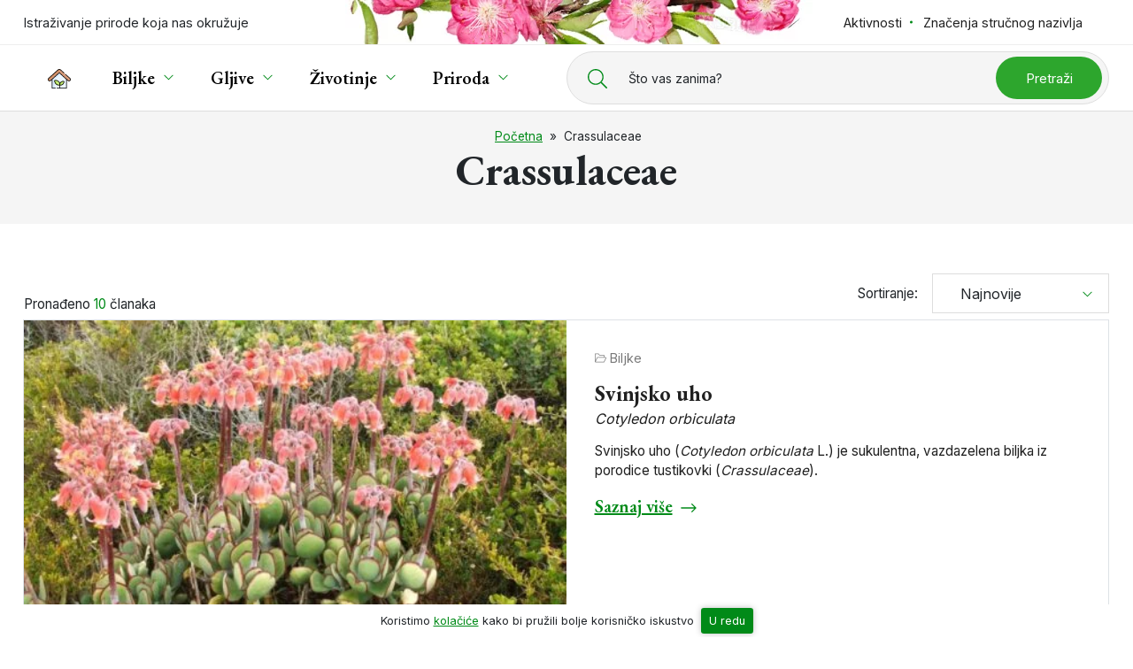

--- FILE ---
content_type: text/html; charset=UTF-8
request_url: https://www.plantea.com.hr/oznaka/crassulaceae/
body_size: 15209
content:
<!DOCTYPE html>
<html lang="hr" id="vrh-stranice">

<head>

	<meta charset="UTF-8" />
	<meta http-equiv="X-UA-Compatible" content="IE=edge">
	<meta name="viewport" content="width=device-width, initial-scale=1, shrink-to-fit=no">

	<link rel="shortcut icon" type="image/x-icon" href="https://www.plantea.com.hr/favicon.ico">
	<link rel="icon" type="image/svg+xml" href="https://www.plantea.com.hr/favicon.svg">
	<meta name="theme-color" content="#ffffff">
	<!-- <link rel="manifest" href="manifest.json"> -->
	<meta name='robots' content='noindex, follow' />
	<style>img:is([sizes="auto" i], [sizes^="auto," i]) { contain-intrinsic-size: 3000px 1500px }</style>
	
	<!-- This site is optimized with the Yoast SEO plugin v25.8 - https://yoast.com/wordpress/plugins/seo/ -->
	<title>Crassulaceae oznaka</title><link rel="preload" as="style" href="https://fonts.googleapis.com/css2?family=EB+Garamond:ital,wght@0,400;0,600;0,700;1,400;1,700&#038;family=Inter:wght@400;600;700&#038;display=swap" /><link rel="stylesheet" href="https://fonts.googleapis.com/css2?family=EB+Garamond:ital,wght@0,400;0,600;0,700;1,400;1,700&#038;family=Inter:wght@400;600;700&#038;display=swap" media="print" onload="this.media='all'" /><noscript><link rel="stylesheet" href="https://fonts.googleapis.com/css2?family=EB+Garamond:ital,wght@0,400;0,600;0,700;1,400;1,700&#038;family=Inter:wght@400;600;700&#038;display=swap" /></noscript>
	<meta name="description" content="- pregled članaka prema oznaci" />
	<meta property="og:locale" content="hr_HR" />
	<meta property="og:type" content="article" />
	<meta property="og:title" content="Crassulaceae oznaka" />
	<meta property="og:description" content="- pregled članaka prema oznaci" />
	<meta property="og:url" content="https://www.plantea.com.hr/oznaka/crassulaceae/" />
	<meta property="og:site_name" content="Plantea" />
	<meta name="twitter:card" content="summary_large_image" />
	<meta name="twitter:site" content="@planteanet" />
	<script type="application/ld+json" class="yoast-schema-graph">{"@context":"https://schema.org","@graph":[{"@type":"CollectionPage","@id":"https://www.plantea.com.hr/oznaka/crassulaceae/","url":"https://www.plantea.com.hr/oznaka/crassulaceae/","name":"Crassulaceae oznaka","isPartOf":{"@id":"https://www.plantea.com.hr/#website"},"primaryImageOfPage":{"@id":"https://www.plantea.com.hr/oznaka/crassulaceae/#primaryimage"},"image":{"@id":"https://www.plantea.com.hr/oznaka/crassulaceae/#primaryimage"},"thumbnailUrl":"https://www.plantea.com.hr/wp-content/uploads/2025/09/svinjsko-uho-2.jpg","description":"- pregled članaka prema oznaci","breadcrumb":{"@id":"https://www.plantea.com.hr/oznaka/crassulaceae/#breadcrumb"},"inLanguage":"hr"},{"@type":"ImageObject","inLanguage":"hr","@id":"https://www.plantea.com.hr/oznaka/crassulaceae/#primaryimage","url":"https://www.plantea.com.hr/wp-content/uploads/2025/09/svinjsko-uho-2.jpg","contentUrl":"https://www.plantea.com.hr/wp-content/uploads/2025/09/svinjsko-uho-2.jpg","width":1333,"height":1000,"caption":"Svinjsko uho"},{"@type":"BreadcrumbList","@id":"https://www.plantea.com.hr/oznaka/crassulaceae/#breadcrumb","itemListElement":[{"@type":"ListItem","position":1,"name":"Početna","item":"https://www.plantea.com.hr/"},{"@type":"ListItem","position":2,"name":"Crassulaceae"}]},{"@type":"WebSite","@id":"https://www.plantea.com.hr/#website","url":"https://www.plantea.com.hr/","name":"Plantea","description":"","potentialAction":[{"@type":"SearchAction","target":{"@type":"EntryPoint","urlTemplate":"https://www.plantea.com.hr/?s={search_term_string}"},"query-input":{"@type":"PropertyValueSpecification","valueRequired":true,"valueName":"search_term_string"}}],"inLanguage":"hr"}]}</script>
	<!-- / Yoast SEO plugin. -->


<style id='wp-emoji-styles-inline-css'>

	img.wp-smiley, img.emoji {
		display: inline !important;
		border: none !important;
		box-shadow: none !important;
		height: 1em !important;
		width: 1em !important;
		margin: 0 0.07em !important;
		vertical-align: -0.1em !important;
		background: none !important;
		padding: 0 !important;
	}
</style>
<style id='classic-theme-styles-inline-css'>
/*! This file is auto-generated */
.wp-block-button__link{color:#fff;background-color:#32373c;border-radius:9999px;box-shadow:none;text-decoration:none;padding:calc(.667em + 2px) calc(1.333em + 2px);font-size:1.125em}.wp-block-file__button{background:#32373c;color:#fff;text-decoration:none}
</style>
<style id='global-styles-inline-css'>
:root{--wp--preset--aspect-ratio--square: 1;--wp--preset--aspect-ratio--4-3: 4/3;--wp--preset--aspect-ratio--3-4: 3/4;--wp--preset--aspect-ratio--3-2: 3/2;--wp--preset--aspect-ratio--2-3: 2/3;--wp--preset--aspect-ratio--16-9: 16/9;--wp--preset--aspect-ratio--9-16: 9/16;--wp--preset--color--black: #000000;--wp--preset--color--cyan-bluish-gray: #abb8c3;--wp--preset--color--white: #ffffff;--wp--preset--color--pale-pink: #f78da7;--wp--preset--color--vivid-red: #cf2e2e;--wp--preset--color--luminous-vivid-orange: #ff6900;--wp--preset--color--luminous-vivid-amber: #fcb900;--wp--preset--color--light-green-cyan: #7bdcb5;--wp--preset--color--vivid-green-cyan: #00d084;--wp--preset--color--pale-cyan-blue: #8ed1fc;--wp--preset--color--vivid-cyan-blue: #0693e3;--wp--preset--color--vivid-purple: #9b51e0;--wp--preset--gradient--vivid-cyan-blue-to-vivid-purple: linear-gradient(135deg,rgba(6,147,227,1) 0%,rgb(155,81,224) 100%);--wp--preset--gradient--light-green-cyan-to-vivid-green-cyan: linear-gradient(135deg,rgb(122,220,180) 0%,rgb(0,208,130) 100%);--wp--preset--gradient--luminous-vivid-amber-to-luminous-vivid-orange: linear-gradient(135deg,rgba(252,185,0,1) 0%,rgba(255,105,0,1) 100%);--wp--preset--gradient--luminous-vivid-orange-to-vivid-red: linear-gradient(135deg,rgba(255,105,0,1) 0%,rgb(207,46,46) 100%);--wp--preset--gradient--very-light-gray-to-cyan-bluish-gray: linear-gradient(135deg,rgb(238,238,238) 0%,rgb(169,184,195) 100%);--wp--preset--gradient--cool-to-warm-spectrum: linear-gradient(135deg,rgb(74,234,220) 0%,rgb(151,120,209) 20%,rgb(207,42,186) 40%,rgb(238,44,130) 60%,rgb(251,105,98) 80%,rgb(254,248,76) 100%);--wp--preset--gradient--blush-light-purple: linear-gradient(135deg,rgb(255,206,236) 0%,rgb(152,150,240) 100%);--wp--preset--gradient--blush-bordeaux: linear-gradient(135deg,rgb(254,205,165) 0%,rgb(254,45,45) 50%,rgb(107,0,62) 100%);--wp--preset--gradient--luminous-dusk: linear-gradient(135deg,rgb(255,203,112) 0%,rgb(199,81,192) 50%,rgb(65,88,208) 100%);--wp--preset--gradient--pale-ocean: linear-gradient(135deg,rgb(255,245,203) 0%,rgb(182,227,212) 50%,rgb(51,167,181) 100%);--wp--preset--gradient--electric-grass: linear-gradient(135deg,rgb(202,248,128) 0%,rgb(113,206,126) 100%);--wp--preset--gradient--midnight: linear-gradient(135deg,rgb(2,3,129) 0%,rgb(40,116,252) 100%);--wp--preset--font-size--small: 13px;--wp--preset--font-size--medium: 20px;--wp--preset--font-size--large: 36px;--wp--preset--font-size--x-large: 42px;--wp--preset--spacing--20: 0.44rem;--wp--preset--spacing--30: 0.67rem;--wp--preset--spacing--40: 1rem;--wp--preset--spacing--50: 1.5rem;--wp--preset--spacing--60: 2.25rem;--wp--preset--spacing--70: 3.38rem;--wp--preset--spacing--80: 5.06rem;--wp--preset--shadow--natural: 6px 6px 9px rgba(0, 0, 0, 0.2);--wp--preset--shadow--deep: 12px 12px 50px rgba(0, 0, 0, 0.4);--wp--preset--shadow--sharp: 6px 6px 0px rgba(0, 0, 0, 0.2);--wp--preset--shadow--outlined: 6px 6px 0px -3px rgba(255, 255, 255, 1), 6px 6px rgba(0, 0, 0, 1);--wp--preset--shadow--crisp: 6px 6px 0px rgba(0, 0, 0, 1);}:where(.is-layout-flex){gap: 0.5em;}:where(.is-layout-grid){gap: 0.5em;}body .is-layout-flex{display: flex;}.is-layout-flex{flex-wrap: wrap;align-items: center;}.is-layout-flex > :is(*, div){margin: 0;}body .is-layout-grid{display: grid;}.is-layout-grid > :is(*, div){margin: 0;}:where(.wp-block-columns.is-layout-flex){gap: 2em;}:where(.wp-block-columns.is-layout-grid){gap: 2em;}:where(.wp-block-post-template.is-layout-flex){gap: 1.25em;}:where(.wp-block-post-template.is-layout-grid){gap: 1.25em;}.has-black-color{color: var(--wp--preset--color--black) !important;}.has-cyan-bluish-gray-color{color: var(--wp--preset--color--cyan-bluish-gray) !important;}.has-white-color{color: var(--wp--preset--color--white) !important;}.has-pale-pink-color{color: var(--wp--preset--color--pale-pink) !important;}.has-vivid-red-color{color: var(--wp--preset--color--vivid-red) !important;}.has-luminous-vivid-orange-color{color: var(--wp--preset--color--luminous-vivid-orange) !important;}.has-luminous-vivid-amber-color{color: var(--wp--preset--color--luminous-vivid-amber) !important;}.has-light-green-cyan-color{color: var(--wp--preset--color--light-green-cyan) !important;}.has-vivid-green-cyan-color{color: var(--wp--preset--color--vivid-green-cyan) !important;}.has-pale-cyan-blue-color{color: var(--wp--preset--color--pale-cyan-blue) !important;}.has-vivid-cyan-blue-color{color: var(--wp--preset--color--vivid-cyan-blue) !important;}.has-vivid-purple-color{color: var(--wp--preset--color--vivid-purple) !important;}.has-black-background-color{background-color: var(--wp--preset--color--black) !important;}.has-cyan-bluish-gray-background-color{background-color: var(--wp--preset--color--cyan-bluish-gray) !important;}.has-white-background-color{background-color: var(--wp--preset--color--white) !important;}.has-pale-pink-background-color{background-color: var(--wp--preset--color--pale-pink) !important;}.has-vivid-red-background-color{background-color: var(--wp--preset--color--vivid-red) !important;}.has-luminous-vivid-orange-background-color{background-color: var(--wp--preset--color--luminous-vivid-orange) !important;}.has-luminous-vivid-amber-background-color{background-color: var(--wp--preset--color--luminous-vivid-amber) !important;}.has-light-green-cyan-background-color{background-color: var(--wp--preset--color--light-green-cyan) !important;}.has-vivid-green-cyan-background-color{background-color: var(--wp--preset--color--vivid-green-cyan) !important;}.has-pale-cyan-blue-background-color{background-color: var(--wp--preset--color--pale-cyan-blue) !important;}.has-vivid-cyan-blue-background-color{background-color: var(--wp--preset--color--vivid-cyan-blue) !important;}.has-vivid-purple-background-color{background-color: var(--wp--preset--color--vivid-purple) !important;}.has-black-border-color{border-color: var(--wp--preset--color--black) !important;}.has-cyan-bluish-gray-border-color{border-color: var(--wp--preset--color--cyan-bluish-gray) !important;}.has-white-border-color{border-color: var(--wp--preset--color--white) !important;}.has-pale-pink-border-color{border-color: var(--wp--preset--color--pale-pink) !important;}.has-vivid-red-border-color{border-color: var(--wp--preset--color--vivid-red) !important;}.has-luminous-vivid-orange-border-color{border-color: var(--wp--preset--color--luminous-vivid-orange) !important;}.has-luminous-vivid-amber-border-color{border-color: var(--wp--preset--color--luminous-vivid-amber) !important;}.has-light-green-cyan-border-color{border-color: var(--wp--preset--color--light-green-cyan) !important;}.has-vivid-green-cyan-border-color{border-color: var(--wp--preset--color--vivid-green-cyan) !important;}.has-pale-cyan-blue-border-color{border-color: var(--wp--preset--color--pale-cyan-blue) !important;}.has-vivid-cyan-blue-border-color{border-color: var(--wp--preset--color--vivid-cyan-blue) !important;}.has-vivid-purple-border-color{border-color: var(--wp--preset--color--vivid-purple) !important;}.has-vivid-cyan-blue-to-vivid-purple-gradient-background{background: var(--wp--preset--gradient--vivid-cyan-blue-to-vivid-purple) !important;}.has-light-green-cyan-to-vivid-green-cyan-gradient-background{background: var(--wp--preset--gradient--light-green-cyan-to-vivid-green-cyan) !important;}.has-luminous-vivid-amber-to-luminous-vivid-orange-gradient-background{background: var(--wp--preset--gradient--luminous-vivid-amber-to-luminous-vivid-orange) !important;}.has-luminous-vivid-orange-to-vivid-red-gradient-background{background: var(--wp--preset--gradient--luminous-vivid-orange-to-vivid-red) !important;}.has-very-light-gray-to-cyan-bluish-gray-gradient-background{background: var(--wp--preset--gradient--very-light-gray-to-cyan-bluish-gray) !important;}.has-cool-to-warm-spectrum-gradient-background{background: var(--wp--preset--gradient--cool-to-warm-spectrum) !important;}.has-blush-light-purple-gradient-background{background: var(--wp--preset--gradient--blush-light-purple) !important;}.has-blush-bordeaux-gradient-background{background: var(--wp--preset--gradient--blush-bordeaux) !important;}.has-luminous-dusk-gradient-background{background: var(--wp--preset--gradient--luminous-dusk) !important;}.has-pale-ocean-gradient-background{background: var(--wp--preset--gradient--pale-ocean) !important;}.has-electric-grass-gradient-background{background: var(--wp--preset--gradient--electric-grass) !important;}.has-midnight-gradient-background{background: var(--wp--preset--gradient--midnight) !important;}.has-small-font-size{font-size: var(--wp--preset--font-size--small) !important;}.has-medium-font-size{font-size: var(--wp--preset--font-size--medium) !important;}.has-large-font-size{font-size: var(--wp--preset--font-size--large) !important;}.has-x-large-font-size{font-size: var(--wp--preset--font-size--x-large) !important;}
:where(.wp-block-post-template.is-layout-flex){gap: 1.25em;}:where(.wp-block-post-template.is-layout-grid){gap: 1.25em;}
:where(.wp-block-columns.is-layout-flex){gap: 2em;}:where(.wp-block-columns.is-layout-grid){gap: 2em;}
:root :where(.wp-block-pullquote){font-size: 1.5em;line-height: 1.6;}
</style>
<link rel='stylesheet' id='style-css' href='https://www.plantea.com.hr/wp-content/themes/tema/style.css?ver=1.0' media='all' />

<meta http-equiv="x-dns-prefetch-control" content="on">
<link rel='preconnect dns-prefetch' href='//cdnjs.cloudflare.com' crossorigin>

<link rel="preconnect dns-prefetch" href="//www.google-analytics.com" crossorigin>
<link rel="preconnect dns-prefetch" href="//ssl.google-analytics.com" crossorigin>
<link rel="preconnect dns-prefetch" href="//www.googletagmanager.com" crossorigin>

<link rel="preconnect dns-prefetch" href="//connect.facebook.net" crossorigin>
<link rel="preconnect dns-prefetch" href="//static.ak.facebook.com" crossorigin>
<link rel="preconnect dns-prefetch" href="//s-static.ak.facebook.com" crossorigin>
<link rel="preconnect dns-prefetch" href="//fbstatic-a.akamaihd.net" crossorigin>
<noscript><style id="rocket-lazyload-nojs-css">.rll-youtube-player, [data-lazy-src]{display:none !important;}</style></noscript>
	<link rel="preconnect" href="https://fonts.googleapis.com">
	<link rel="preconnect" href="https://fonts.gstatic.com" crossorigin>
	



	
	<script async src="https://www.googletagmanager.com/gtag/js?id=UA-49560720-1"></script>
	<script>
	window.dataLayer = window.dataLayer || [];

	function gtag() {
		dataLayer.push(arguments);
	}
	gtag('js', new Date());

	gtag('config', 'UA-49560720-1', {
		'anonymize_ip': true
	});
	</script>


	
	<script async src="https://pagead2.googlesyndication.com/pagead/js/adsbygoogle.js?client=ca-pub-9391103613423661" crossorigin="anonymous"></script>

</head>

<body class="archive tag tag-crassulaceae tag-382 wp-theme-tema" data-base-url="https://www.plantea.com.hr/oznaka/crassulaceae">

	<a id="js-sr-start" class="d-inline-block js-skip-anchor text-center visually-hidden-focusable w-100" href="#main-content-start">Preskoči do glavnog sadržaja</a>
	<header id="js-header" class="header bg-white relative" data-spy="affix" data-offset-top="100">

	<div class="topbar print-hide">
		<div class="container topbar__container">
			<ul class="list-unstyled topbar__left topbar__ul">
				<li class="logo">
										<span class="logo__text">Istraživanje prirode koja nas okružuje</span>
				</li>
			</ul>
			<ul class="list-unstyled topbar__right topbar__ul">
				<li class="dropdown dropdown-styled">
					<a class="text-decoration-no" href="https://www.plantea.com.hr/aktivnosti/">Aktivnosti</a>
					<ul class="dropdown-menu">
						<li><a class="text-decoration-no"  href="https://www.plantea.com.hr/kalendar-branja-biljaka/">Kalendar branja biljaka</a></li>
						<li><a class="text-decoration-no"  href="https://www.plantea.com.hr/kalendar-sjetve-i-sadnje/">Kalendar sjetve i sadnje</a></li>
						<li><a class="text-decoration-no"  href="https://www.plantea.com.hr/kalendar-branja-gljiva/">Kalendar branja gljiva</a></li>
					</ul>
				</li>
								<!-- <li>
					<a href="https://www.plantea.com.hr/istaknute-licnosti/">Istaknute ličnosti</a>
				</li> -->
				<li>
					<a class="text-decoration-no" href="https://www.plantea.com.hr/etimologija/">Značenja stručnog nazivlja</a>
				</li>
			</ul>
		</div>
	</div>
	<div class="header__container">
		<nav class="container navbar navbar-expand-xl justify-content-between py-0">

			<a class="navbar-brand text-decoration-no color-black small-xs text-uppercase d-flex align-items-center" href="https://www.plantea.com.hr/"><svg class="me-2" width="22"  height="22" xmlns="http://www.w3.org/2000/svg"><use xlink:href="#svg-home" /></svg><svg xmlns="http://www.w3.org/2000/svg" style="display: none;">
  
  <symbol id="svg-home" viewBox="0 0 511.865 511.865">
	  <g><path d="m415.892 467.12h-320.072v-200.746l160.036-143.7 160.036 143.7z" fill="#ecf6fe"/><path d="m285.856 149.617-130.04 116.761v200.739h-60v-200.739l160.04-143.7z" fill="#dbebfc"/><path d="m471.043 304.612c-.001 0-.001 0 0 0-8.223.001-16.123-3.026-22.247-8.524l-192.94-173.247-192.94 173.247c-13.665 12.269-34.766 11.133-47.034-2.53-5.944-6.619-8.955-15.157-8.477-24.041s4.387-17.05 11.006-22.993l215.193-193.227c12.685-11.389 31.818-11.389 44.504 0l215.192 193.227c6.62 5.943 10.528 14.109 11.006 22.993s-2.533 17.421-8.477 24.041c-6.307 7.024-15.341 11.053-24.786 11.054z" fill="#d79b7a"/><path d="m280.856 55.768-212.44 190.76c-6.62 5.94-10.53 14.11-11.01 22.99-.48 8.84 2.51 17.35 8.41 23.96l-2.9 2.61c-13.67 12.27-34.77 11.13-47.03-2.53-5.95-6.62-8.96-15.16-8.48-24.04s4.39-17.05 11.01-22.99l215.19-193.23c12.68-11.39 31.82-11.39 44.5 0z" fill="#d08b61"/><path d="m345.425 311.783c-42.291 0-86.142 35.38-76.574 76.574 2.117 9.115 8.512 10.406 15.395 10.314 42.287-.57 73.584-34.389 76.574-76.574.562-7.945-5.396-10.368-15.395-10.314z" fill="#c6ea7c"/><path d="m298.846 388.362c.87 3.71 2.44 6.13 4.47 7.67-6.04 1.64-12.42 2.55-19.07 2.64-6.88.09-13.28-1.2-15.4-10.31-9.56-41.2 34.29-76.58 76.58-76.58 4.99-.02 8.97.57 11.64 2.15-35.54 8.25-66.39 39.21-58.22 74.43z" fill="#b2e254"/><path d="m170.145 290.06c52.863 0 107.677 44.225 95.718 95.718-2.646 11.394-10.64 13.008-19.243 12.892-52.859-.713-91.98-42.987-95.718-95.718-.704-9.931 6.744-12.96 19.243-12.892z" fill="#c6ea7c"/><path d="m258.216 396.672c-3.35 1.7-7.4 2.05-11.6 2-52.86-.71-91.98-42.99-95.71-95.72-.71-9.93 6.74-12.96 19.24-12.89 5.91 0 11.85.55 17.71 1.61-4.83 1.81-7.38 5.29-6.95 11.28 3.28 46.4 33.97 84.71 77.31 93.72z" fill="#b2e254"/><path d="m498.307 240.947-99.48-89.33c-3.084-2.769-7.825-2.512-10.591.57-2.768 3.082-2.513 7.824.569 10.591l99.482 89.332c10.72 11.605 11.373 23.752 1.956 36.439-9.638 10.741-25.989 11.348-36.437 1.958l-192.94-173.41c-2.85-2.56-7.172-2.56-10.021 0l-192.939 173.409c-12.688 9.389-24.836 8.735-36.441-1.962-9.413-12.687-8.759-24.832 1.962-36.436l215.191-193.231c9.828-8.827 24.649-8.828 34.478 0l83.018 74.549c3.082 2.77 7.823 2.515 10.592-.566 2.768-3.081 2.515-7.823-.566-10.591l-83.021-74.551c-15.541-13.96-38.981-13.96-54.522-.001l-215.19 193.228c-16.569 14.868-17.986 41.062-3.103 57.622 14.857 16.552 41.073 17.955 57.622 3.101l20.39-18.309v183.759c0 4.142 3.357 7.5 7.5 7.5h76c4.143 0 7.5-3.358 7.5-7.5s-3.357-7.5-7.5-7.5h-68.5v-189.728l152.54-136.973 152.54 136.973v189.728h-133.374v-54.482c25.001 4.969 52.74-8.686 67.61-23.904 14.958-15.309 24.074-36.121 25.668-58.604.444-6.272-1.922-10.214-3.985-12.417-5.032-5.373-13.166-5.943-18.915-5.928-28.829.009-60.231 15.572-75.731 40.364-15.408-38.144-59.674-62.078-99.502-62.087-12.547-.08-27.894 4.715-26.746 20.922 1.961 27.662 13.168 53.259 31.556 72.078 18.506 18.939 48.88 35.044 85.046 28.503v55.555h-55.526c-4.143 0-7.5 3.358-7.5 7.5s3.357 7.5 7.5 7.5h211.4c4.143 0 7.5-3.358 7.5-7.5v-183.759l20.387 18.306c16.33 14.677 42.995 13.456 57.621-3.094 16.118-18.24 12.451-46.3-3.098-57.624zm-212.207 106.382c13.533-17.037 36.819-28.046 59.324-28.046 1.661-.008 8.075.027 7.913 2.284-2.823 39.829-31.924 69.103-69.194 69.605-6.593.093-7.245-1.318-7.987-4.511-3.229-13.901 1.137-28.247 9.944-39.332zm-27.543 36.753c-1.239 5.333-3.229 7.203-11.836 7.089-47.587-.641-84.738-37.965-88.338-88.749-.382-5.369 8.466-4.802 11.762-4.862 28.681 0 58.365 14.04 75.624 35.767 11.378 14.323 16.956 32.808 12.788 50.755z"/></g>
  </symbol>
  
  
</svg> <span class="mt-1">Plantea</span></a> 
			
						<div class="navbar-search search print-hide">
				<button id="js-btn-search" class="btn btn--open-search" aria-label="Prikaži tražilicu">
					<svg width="17" height="17" viewBox="0 0 512 512" aria-hidden="true"><path d="M508.5 481.6l-129-129c-2.3-2.3-5.3-3.5-8.5-3.5h-10.3C395 312 416 262.5 416 208 416 93.1 322.9 0 208 0S0 93.1 0 208s93.1 208 208 208c54.5 0 104-21 141.1-55.2V371c0 3.2 1.3 6.2 3.5 8.5l129 129c4.7 4.7 12.3 4.7 17 0l9.9-9.9c4.7-4.7 4.7-12.3 0-17zM208 384c-97.3 0-176-78.7-176-176S110.7 32 208 32s176 78.7 176 176-78.7 176-176 176z"/></svg>				</button>
				<form id="js-search-form" class="search-form" action="https://www.plantea.com.hr" autocomplete="off" style="display: none;">
	<div role="search">
		<label id="js-search-form-label" class="search-form__label" for="search-input">
			<span>Što vas zanima?</span>
			<span class="d-none d-xxl-inline-block">Pretražite preko 2500 objava...</span>
		</label>
		<div class="search-form__input-wrapper">
			<input id="js-search-input" class="search-form__input" name="s" type="text" placeholder="" autocorrect="off" autocapitalize="off" spellcheck="false" />
						<button class="btn btn--search color-white" type="submit">
				Pretraži
			</button>
		</div>
	</div>
</form>			</div>

						<button id="js-btn-navbar-toggler" class="navbar-toggler btn-hamb d-flex align-items-center print-hide" data-bs-toggle="collapse" data-bs-target="#navbarSupportedContent" aria-controls="navbarSupportedContent" aria-expanded="false" aria-label="Toggle navigation">
				<span class="small-xs me-2">Izbornik</span>
				<div class="btn-hamb__in">
					<span class="toggler-line"></span>
					<span class="toggler-line"></span>
					<span class="toggler-line"></span>
				</div>
			</button>

						<div class="nav-menu-wrapper" itemscope itemtype="https://www.schema.org/SiteNavigationElement">
				<div id="navbarSupportedContent" class="collapse navbar-collapse bg-white"><ul id="menu-izbornik1" class="navbar-nav border-0"><li class="menu-item menu-item-type-post_type menu-item-object-page menu-item-home menu-item-62366"><a href="https://www.plantea.com.hr/" class="basic-link dropdown-link "  ><svg width="26"  height="26" xmlns="http://www.w3.org/2000/svg"><use xlink:href="#svg-home" /></svg></a></li>
<li class="menu-item menu-item-type-taxonomy menu-item-object-category menu-item-62342 menu-item-has-children"><a href="https://www.plantea.com.hr/biljke/" class="basic-link dropdown-link "  ><span itemprop="name">Biljke</span></a><button data-bs-toggle="dropdown" class="dropdown-side-toggle" aria-label="Prikaži izbornik podstranica"></button><div class="dropdown-menu megamenu-wrapper">
	<div class="megamenu megamenu--biljke d-md-flex bg-white relative mt-md-4">

		<div class="megamenu__col px-3">
			<div class="megamenu__title text--with-circle">Kategorije</div>
									<ul class="list-unstyled mb-lg-3">
												<li><a href="https://www.plantea.com.hr/biljke/cvijece/">Cvijeće</a></li>
												<li><a href="https://www.plantea.com.hr/biljke/grmlje/">Grmlje</a></li>
												<li><a href="https://www.plantea.com.hr/biljke/drvece/">Drveće</a></li>
												<li><a href="https://www.plantea.com.hr/biljke/povrce/">Povrće</a></li>
												<li><a href="https://www.plantea.com.hr/biljke/voce/">Voće</a></li>
												<li><a href="https://www.plantea.com.hr/biljke/ljekovito-bilje/">Ljekovito bilje</a></li>
												<li><a href="https://www.plantea.com.hr/biljke/samoniklo-jestivo-bilje/">Samoniklo jestivo bilje</a></li>
												<li><a href="https://www.plantea.com.hr/biljke/sobne-biljke/">Sobne biljke</a></li>
												<li><a href="https://www.plantea.com.hr/biljke/kaktusi-i-sukulenti/">Kaktusi i sukulenti</a></li>
												<li><a href="https://www.plantea.com.hr/biljke/endemske-rijetke-ili-ugrozene-vrste/">Endemske, rijetke ili ugrožene vrste</a></li>
							</ul>
			<a class="link d-none d-lg-inline-block" href="https://www.plantea.com.hr/biljke/">Prikaži sve</a>
		</div>

		<div class="megamenu__col px-3">
			<ul class="list-unstyled mb-lg-3">
				<li>
				<a href="https://www.plantea.com.hr/porodice/biljke/">Pregled biljnih porodica</a>
				</li>
			</ul>
						<div class="megamenu__title text--with-circle">Aktivnosti</div>
			<ul class="list-unstyled mb-lg-3">
				<li>
					<a href="https://www.plantea.com.hr/kalendar-branja-biljaka/sijecanj/">
						Kalendar branja biljaka - siječanj					</a>
				</li>
				<li>
					<a href="https://www.plantea.com.hr/kalendar-sjetve-i-sadnje/sijecanj/">
						Kalendar sjetve i sadnje - siječanj					</a>
				</li>
			</ul>
		</div>

	</div>
</div>
</li>
<li class="menu-item menu-item-type-taxonomy menu-item-object-category menu-item-62343 menu-item-has-children"><a href="https://www.plantea.com.hr/gljive/" class="basic-link dropdown-link "  ><span itemprop="name">Gljive</span></a><button data-bs-toggle="dropdown" class="dropdown-side-toggle" aria-label="Prikaži izbornik podstranica"></button><div class="dropdown-menu megamenu-wrapper">
	<div class="megamenu megamenu--gljive d-md-flex bg-white relative mt-md-4">

		<div class="megamenu__col px-3">
			<div class="megamenu__title text--with-circle">Kategorije</div>
						<ul class="list-unstyled mb-lg-3">
												<li><a href="https://www.plantea.com.hr/gljive/jestive-gljive/">Jestive gljive</a></em></li>
												<li><a href="https://www.plantea.com.hr/gljive/nejestive-gljive/">Nejestive gljive</a></em></li>
												<li><a href="https://www.plantea.com.hr/gljive/otrovne-gljive/">Otrovne gljive</a></em></li>
												<li><a href="https://www.plantea.com.hr/gljive/rijetke-i-ugrozene-vrste/">Rijetke i ugrožene vrste</a></em></li>
												<li><a href="https://www.plantea.com.hr/gljive/lisajevi/">Lišajevi</a></em></li>
							</ul>
			<a class="link d-none d-lg-inline-block" href="https://www.plantea.com.hr/gljive/">Prikaži sve</a>
		</div>

		<div class="megamenu__col px-3">
			<div class="megamenu__title text--with-circle">Aktivnosti</div>
			<ul class="list-unstyled mb-lg-3">
				<li>
					<a href="https://www.plantea.com.hr/kalendar-branja-gljiva/sijecanj/">
						Kalendar branja gljiva - siječanj					</a>
				</li>
			</ul>
					</div>

	</div>
</div></li>
<li class="menu-item menu-item-type-taxonomy menu-item-object-category menu-item-62344 menu-item-has-children"><a href="https://www.plantea.com.hr/zivotinje/" class="basic-link dropdown-link "  ><span itemprop="name">Životinje</span></a><button data-bs-toggle="dropdown" class="dropdown-side-toggle" aria-label="Prikaži izbornik podstranica"></button><div class="dropdown-menu megamenu-wrapper">
	<div class="megamenu megamenu--zivotinje d-md-flex  bg-white relative mt-md-4">

		<div class="megamenu__col px-3">
			<div class="megamenu__title text--with-circle">Kategorije</div>
						<ul class="list-unstyled">
								<li><a href="https://www.plantea.com.hr/zivotinje/kukci/">Kukci</a></li>
								<li><a href="https://www.plantea.com.hr/zivotinje/leptiri/">Leptiri</a></li>
								<li><a href="https://www.plantea.com.hr/zivotinje/ptice/">Ptice</a></li>
								<li><a href="https://www.plantea.com.hr/zivotinje/sisavci/">Sisavci</a></li>
								<li><a href="https://www.plantea.com.hr/zivotinje/zmije/">Zmije</a></li>
							</ul>
			<a class= d-none d-lg-inline-block" href="https://www.plantea.com.hr/zivotinje/">Prikaži sve</a>
		</div>

		
	</div>
</div></li>
<li class="menu-item menu-item-type-post_type_archive menu-item-object-priroda menu-item-62346 menu-item-has-children"><a href="https://www.plantea.com.hr/priroda/" class="basic-link dropdown-link "  ><span itemprop="name">Priroda</span></a><button data-bs-toggle="dropdown" class="dropdown-side-toggle" aria-label="Prikaži izbornik podstranica"></button><div class="dropdown-menu megamenu-wrapper">
	<div class="megamenu megamenu--priroda d-md-flex bg-white relative mt-md-4">

		<div class="megamenu__col px-3">
			<div class="megamenu__title text--with-circle">Lokacije prirodnih bogastava</div>
			<ul class="list-unstyled">
				<li><a href="https://www.plantea.com.hr/priroda/kategorije/hrvatska/">Hrvatska</a>
					<ul class="list-unstyled ps-4">
						<li><a href="https://www.plantea.com.hr/priroda/kategorije/hrvatska/sredisnja-hrvatska/">Središnja Hrvatska</a></li>
						<li><a href="https://www.plantea.com.hr/priroda/kategorije/hrvatska/slavonija-i-baranja/">Slavonija i Baranja</a></li>
						<li><a href="https://www.plantea.com.hr/priroda/kategorije/hrvatska/istra-i-kvarner/">Istra i Kvarner</a></li>
						<li><a href="https://www.plantea.com.hr/priroda/kategorije/hrvatska/gorski-kotar-i-lika/">Gorski kotar i Lika</a></li>
						<li><a href="https://www.plantea.com.hr/priroda/kategorije/hrvatska/dalmacija/">Dalmacija</a></li>
					</ul>
				</li>
				<li><a href="https://www.plantea.com.hr/priroda/kategorije/svijet/">Svijet</a></li>
			</ul>
			<a class="link d-none d-lg-inline-block mt-3" href="https://www.plantea.com.hr/priroda/">Prikaži sve</a>
		</div>

		<div class="megamenu__col px-3">
			<div class="megamenu__title text--with-circle">Tipovi lokaliteta</div>
			<ul class="list-unstyled">
				<li><a href="https://www.plantea.com.hr/priroda/oznake/nacionalni-park/">Nacionalni park</a></li>
				<li><a href="https://www.plantea.com.hr/priroda/oznake/arboretum/">Arboretum</a></li>
				<li><a href="https://www.plantea.com.hr/priroda/oznake/spomenik-parkovne-arhitekture/">Spomenik parkovne arhitekture</a></li>
				<li><a href="https://www.plantea.com.hr/priroda/oznake/ornitoloski-rezervat/">Ornitološki rezervat</a></li>
				<li><a href="https://www.plantea.com.hr/priroda/oznake/planina/">Planina</a></li>
			</ul>
					</div>

	</div>
</div></li>
</ul></div>			</div>
			
		</nav>

	</div>
</header>
	<div id="main-content-start" class="content-wrapper">
<main>

	<div class="masthead text-lg-center py-3 
pt-lg-4 pb-lg-4">
	<div class="container 
			">
		<nav id="js-breadcrumbs" class="breadcrumbs print-hide" aria-label="Nalazite se ovdje">
			<span><span><a href="https://www.plantea.com.hr/">Početna</a></span> » <span class="breadcrumb_last" aria-current="page">Crassulaceae</span></span>		</nav>
		<h1 class="h1 fw-700 mb-lg-2">
			Crassulaceae					</h1>
					</div>
</div>



	<div class="container mt-3 mt-lg-4 mb-lg-5">
		<div class="row">

			<div class="col-md-3 cat-sidebar-wrapper d-lg-block mt-4">
				<div id="filters" class="sidebar pe-lg-4" data-url="https://www.plantea.com.hr">
	<div id="js-sticky-archive">
		
				
					</div>
</div>			</div>
			<div class="col-xl-9 content content--tag">

				<div class="d-flex align-items-end mb-2">
					
			<div class="small postcount">
				Pronađeno <span class="color-primary">10</span> članaka							</div>

													
<div class="sorting d-none d-lg-flex justify-content-end align-items-center mt-2 ms-auto">
	<div class="me-3 small">
		Sortiranje:
	</div>
	<div class="dropdown dropdown-styled">
		<button id="sortMenuButton" class="btn dropdown-toggle sorting__btn relative text-start rounded-0 ps-3 pe-5" data-bs-toggle="dropdown" aria-haspopup="true" aria-expanded="false">
						<i class="fal fa-sort-amount-down"></i> &nbsp;&nbsp; Najnovije		</button>
		<ul class="dropdown-menu sorting__dropdown" aria-labelledby="sortMenuButton">
			<li class="active">
				<a class="text-decoration-no" href="https://www.plantea.com.hr/oznaka/crassulaceae?niz=abeceda&redoslijed=ASC">
					<i class="fal fa-sort-amount-down"></i>&nbsp;&nbsp; Abeceda: A-Z 
				</a>						
			</li>
			<li class="">
				<a class="text-decoration-no" href="https://www.plantea.com.hr/oznaka/crassulaceae?niz=abeceda&redoslijed=DESC">
					<i class="fal fa-sort-amount-up"></i>&nbsp;&nbsp; Abeceda: Z-A
				</a>					
			</li>
			<li class="">
				<a class="text-decoration-no" href="https://www.plantea.com.hr/oznaka/crassulaceae?niz=datum&redoslijed=DESC">
					<i class="fal fa-sort-alpha-down"></i>&nbsp;&nbsp; Datum: najnovije
				</a>					
			</li>
			<li class="">
				<a class="text-decoration-no" href="https://www.plantea.com.hr/oznaka/crassulaceae?niz=datum&redoslijed=ASC">
					<i class="fal fa-sort-alpha-up"></i>&nbsp;&nbsp; Datum: najstarije
				</a>					
			</li>
		</ul>
	</div>
</div>

				</div>
				
									
						<article>
	<a class="loop loop--1 d-md-flex border text-decoration-no" href="https://www.plantea.com.hr/svinjsko-uho/">
		<figure class="loop__figure col-lg-5 overflow mb-3 mb-lg-0 me-2 p-0">
			<img width="480" height="320" src="data:image/svg+xml,%3Csvg%20xmlns='http://www.w3.org/2000/svg'%20viewBox='0%200%20480%20320'%3E%3C/svg%3E" class="center img-fluid wp-post-image" alt="Svinjsko uho" decoding="async" fetchpriority="high" data-lazy-src="https://www.plantea.com.hr/wp-content/uploads/2025/09/svinjsko-uho-2-480x320.jpg" /><noscript><img width="480" height="320" src="https://www.plantea.com.hr/wp-content/uploads/2025/09/svinjsko-uho-2-480x320.jpg" class="center img-fluid wp-post-image" alt="Svinjsko uho" decoding="async" fetchpriority="high" /></noscript>		</figure>

		<div class="loop-content col-lg-7 py-3 ps-4 pe-2 pe-lg-4">
			<div class="mt-3">
				
	<div class="post-meta d-none d-sm-block color-black mb-3">
				<div class="post-meta-cat d-flex align-items-center" title="Kategorija: Biljke">
			<svg class="me-1" width="13" height="13" viewBox="0 0 512.000000 512.000000" aria-hidden="true">
				<use href="#svg-folder" />
			</svg>
			<span>
				Biljke			</span>
		</div>
		</div>
			</div>
			<h2 class="d-flex flex-column align-items-baseline color-black mb-3">
				<div class="loop-title color-black mb-1">Svinjsko uho</div>
				<div class="loop-subtitle color-black"> Cotyledon orbiculata</div>
			</h2>
			<p class="small color-black">Svinjsko uho (<em>Cotyledon orbiculata</em> L.) je sukulentna, vazdazelena biljka iz porodice tustikovki (<em>Crassulaceae</em>). </p>
			<div class="link mb-2">Saznaj više</div>
		</div>
	</a>
</article>
					
						<article>
	<a class="loop loop--1 d-md-flex border text-decoration-no" href="https://www.plantea.com.hr/drvoliki-eonijum/">
		<figure class="loop__figure col-lg-5 overflow mb-3 mb-lg-0 me-2 p-0">
			<img width="480" height="320" src="data:image/svg+xml,%3Csvg%20xmlns='http://www.w3.org/2000/svg'%20viewBox='0%200%20480%20320'%3E%3C/svg%3E" class="center img-fluid wp-post-image" alt="Drvoliki eonijum" decoding="async" data-lazy-src="https://www.plantea.com.hr/wp-content/uploads/2017/05/drvoliki-eonijum-7-480x320.jpg" /><noscript><img width="480" height="320" src="https://www.plantea.com.hr/wp-content/uploads/2017/05/drvoliki-eonijum-7-480x320.jpg" class="center img-fluid wp-post-image" alt="Drvoliki eonijum" decoding="async" /></noscript>		</figure>

		<div class="loop-content col-lg-7 py-3 ps-4 pe-2 pe-lg-4">
			<div class="mt-3">
				
	<div class="post-meta d-none d-sm-block color-black mb-3">
				<div class="post-meta-cat d-flex align-items-center" title="Kategorija: Kaktusi i sukulenti">
			<svg class="me-1" width="13" height="13" viewBox="0 0 512.000000 512.000000" aria-hidden="true">
				<use href="#svg-folder" />
			</svg>
			<span>
				Kaktusi i sukulenti			</span>
		</div>
		</div>
			</div>
			<h2 class="d-flex flex-column align-items-baseline color-black mb-3">
				<div class="loop-title color-black mb-1">Drvoliki eonijum</div>
				<div class="loop-subtitle color-black"> Aeonium arboreum</div>
			</h2>
			<p class="small color-black">Drvoliki eonijum (<em>Aeonium arboreum</em> Webb &amp; Berthel.) je sukulentna biljka iz porodice tustika (<em>Crassulaceae</em>).</p>
			<div class="link mb-2">Saznaj više</div>
		</div>
	</a>
</article>
					
						<article>
	<a class="loop loop--1 d-md-flex border text-decoration-no" href="https://www.plantea.com.hr/stjenoviti-zednjak/">
		<figure class="loop__figure col-lg-5 overflow mb-3 mb-lg-0 me-2 p-0">
			<img width="480" height="320" src="data:image/svg+xml,%3Csvg%20xmlns='http://www.w3.org/2000/svg'%20viewBox='0%200%20480%20320'%3E%3C/svg%3E" class="center img-fluid wp-post-image" alt="Stjenoviti žednjak" decoding="async" data-lazy-src="https://www.plantea.com.hr/wp-content/uploads/2017/01/stjenoviti-zednjak-3-480x320.jpg" /><noscript><img width="480" height="320" src="https://www.plantea.com.hr/wp-content/uploads/2017/01/stjenoviti-zednjak-3-480x320.jpg" class="center img-fluid wp-post-image" alt="Stjenoviti žednjak" decoding="async" /></noscript>		</figure>

		<div class="loop-content col-lg-7 py-3 ps-4 pe-2 pe-lg-4">
			<div class="mt-3">
				
	<div class="post-meta d-none d-sm-block color-black mb-3">
				<div class="post-meta-cat d-flex align-items-center" title="Kategorija: Biljke">
			<svg class="me-1" width="13" height="13" viewBox="0 0 512.000000 512.000000" aria-hidden="true">
				<use href="#svg-folder" />
			</svg>
			<span>
				Biljke			</span>
		</div>
		</div>
			</div>
			<h2 class="d-flex flex-column align-items-baseline color-black mb-3">
				<div class="loop-title color-black mb-1">Stjenoviti žednjak</div>
				<div class="loop-subtitle color-black"> Sedum rupestre</div>
			</h2>
			<p class="small color-black">Stjenoviti žednjak (<em>Sedum rupestre</em> L.) je trajna zeljasta sukulentna biljka iz porodice tustika (<em>Crassulaceae</em>).</p>
			<div class="link mb-2">Saznaj više</div>
		</div>
	</a>
</article>
					
						<article>
	<a class="loop loop--1 d-md-flex border text-decoration-no" href="https://www.plantea.com.hr/bijeli-zednjak/">
		<figure class="loop__figure col-lg-5 overflow mb-3 mb-lg-0 me-2 p-0">
			<img width="480" height="320" src="data:image/svg+xml,%3Csvg%20xmlns='http://www.w3.org/2000/svg'%20viewBox='0%200%20480%20320'%3E%3C/svg%3E" class="center img-fluid wp-post-image" alt="Cvjetovi bijelog žednjaka" decoding="async" data-lazy-src="https://www.plantea.com.hr/wp-content/uploads/2016/08/bijeli-zednjak-3-480x320.jpg" /><noscript><img width="480" height="320" src="https://www.plantea.com.hr/wp-content/uploads/2016/08/bijeli-zednjak-3-480x320.jpg" class="center img-fluid wp-post-image" alt="Cvjetovi bijelog žednjaka" decoding="async" /></noscript>		</figure>

		<div class="loop-content col-lg-7 py-3 ps-4 pe-2 pe-lg-4">
			<div class="mt-3">
				
	<div class="post-meta d-none d-sm-block color-black mb-3">
				<div class="post-meta-cat d-flex align-items-center" title="Kategorija: Biljke">
			<svg class="me-1" width="13" height="13" viewBox="0 0 512.000000 512.000000" aria-hidden="true">
				<use href="#svg-folder" />
			</svg>
			<span>
				Biljke			</span>
		</div>
		</div>
			</div>
			<h2 class="d-flex flex-column align-items-baseline color-black mb-3">
				<div class="loop-title color-black mb-1">Bijeli žednjak</div>
				<div class="loop-subtitle color-black"> Sedum album</div>
			</h2>
			<p class="small color-black">Bijeli žednjak (<em>Sedum album</em> L.) je višegodišnja zeljasta biljka iz porodice tustika (<em>Crassulaceae</em>).</p>
			<div class="link mb-2">Saznaj više</div>
		</div>
	</a>
</article>
					
						<article>
	<a class="loop loop--1 d-md-flex border text-decoration-no" href="https://www.plantea.com.hr/rodiola/">
		<figure class="loop__figure col-lg-5 overflow mb-3 mb-lg-0 me-2 p-0">
			<img width="480" height="320" src="data:image/svg+xml,%3Csvg%20xmlns='http://www.w3.org/2000/svg'%20viewBox='0%200%20480%20320'%3E%3C/svg%3E" class="center img-fluid wp-post-image" alt="Rodiola u cvatu" decoding="async" data-lazy-src="https://www.plantea.com.hr/wp-content/uploads/2015/12/rodiola-3-480x320.jpg" /><noscript><img width="480" height="320" src="https://www.plantea.com.hr/wp-content/uploads/2015/12/rodiola-3-480x320.jpg" class="center img-fluid wp-post-image" alt="Rodiola u cvatu" decoding="async" /></noscript>		</figure>

		<div class="loop-content col-lg-7 py-3 ps-4 pe-2 pe-lg-4">
			<div class="mt-3">
				
	<div class="post-meta d-none d-sm-block color-black mb-3">
				<div class="post-meta-cat d-flex align-items-center" title="Kategorija: Ljekovito bilje">
			<svg class="me-1" width="13" height="13" viewBox="0 0 512.000000 512.000000" aria-hidden="true">
				<use href="#svg-folder" />
			</svg>
			<span>
				Ljekovito bilje			</span>
		</div>
		</div>
			</div>
			<h2 class="d-flex flex-column align-items-baseline color-black mb-3">
				<div class="loop-title color-black mb-1">Rodiola</div>
				<div class="loop-subtitle color-black"> Rhodiola rosea</div>
			</h2>
			<p class="small color-black">Rodiola ili ružičasti žednjak (<em>Rhodiola rosea</em> L.) je trajna biljka iz porodice tustika (<em>Crassulaceae</em>). </p>
			<div class="link mb-2">Saznaj više</div>
		</div>
	</a>
</article>
					
						<article>
	<a class="loop loop--1 d-md-flex border text-decoration-no" href="https://www.plantea.com.hr/ostri-zednjak/">
		<figure class="loop__figure col-lg-5 overflow mb-3 mb-lg-0 me-2 p-0">
			<img width="480" height="320" src="data:image/svg+xml,%3Csvg%20xmlns='http://www.w3.org/2000/svg'%20viewBox='0%200%20480%20320'%3E%3C/svg%3E" class="center img-fluid wp-post-image" alt="Oštri žednjak" decoding="async" data-lazy-srcset="https://www.plantea.com.hr/wp-content/uploads/2015/08/ostri-zednjak-0004-480x320.jpg 480w, https://www.plantea.com.hr/wp-content/uploads/2015/08/ostri-zednjak-0004.jpg 1200w" data-lazy-sizes="(max-width: 480px) 100vw, 480px" data-lazy-src="https://www.plantea.com.hr/wp-content/uploads/2015/08/ostri-zednjak-0004-480x320.jpg" /><noscript><img width="480" height="320" src="https://www.plantea.com.hr/wp-content/uploads/2015/08/ostri-zednjak-0004-480x320.jpg" class="center img-fluid wp-post-image" alt="Oštri žednjak" decoding="async" srcset="https://www.plantea.com.hr/wp-content/uploads/2015/08/ostri-zednjak-0004-480x320.jpg 480w, https://www.plantea.com.hr/wp-content/uploads/2015/08/ostri-zednjak-0004.jpg 1200w" sizes="(max-width: 480px) 100vw, 480px" /></noscript>		</figure>

		<div class="loop-content col-lg-7 py-3 ps-4 pe-2 pe-lg-4">
			<div class="mt-3">
				
	<div class="post-meta d-none d-sm-block color-black mb-3">
				<div class="post-meta-cat d-flex align-items-center" title="Kategorija: Samonikle otrovne biljke">
			<svg class="me-1" width="13" height="13" viewBox="0 0 512.000000 512.000000" aria-hidden="true">
				<use href="#svg-folder" />
			</svg>
			<span>
				Samonikle otrovne biljke			</span>
		</div>
		</div>
			</div>
			<h2 class="d-flex flex-column align-items-baseline color-black mb-3">
				<div class="loop-title color-black mb-1">Oštri žednjak</div>
				<div class="loop-subtitle color-black"> Sedum acre</div>
			</h2>
			<p class="small color-black">Oštri žednjak (<em>Sedum acre</em> L.) je višegodišnja zeljasta biljka iz porodice tustika (<em>Crassulaceae</em>). </p>
			<div class="link mb-2">Saznaj više</div>
		</div>
	</a>
</article>
					
						<article>
	<a class="loop loop--1 d-md-flex border text-decoration-no" href="https://www.plantea.com.hr/drvo-zada/">
		<figure class="loop__figure col-lg-5 overflow mb-3 mb-lg-0 me-2 p-0">
			<img width="480" height="320" src="data:image/svg+xml,%3Csvg%20xmlns='http://www.w3.org/2000/svg'%20viewBox='0%200%20480%20320'%3E%3C/svg%3E" class="center img-fluid wp-post-image" alt="Drvo žada u cvatu" decoding="async" data-lazy-srcset="https://www.plantea.com.hr/wp-content/uploads/2015/03/drvo-zada-10-480x320.jpg 480w, https://www.plantea.com.hr/wp-content/uploads/2015/03/drvo-zada-10.jpg 1200w" data-lazy-sizes="(max-width: 480px) 100vw, 480px" data-lazy-src="https://www.plantea.com.hr/wp-content/uploads/2015/03/drvo-zada-10-480x320.jpg" /><noscript><img width="480" height="320" src="https://www.plantea.com.hr/wp-content/uploads/2015/03/drvo-zada-10-480x320.jpg" class="center img-fluid wp-post-image" alt="Drvo žada u cvatu" decoding="async" srcset="https://www.plantea.com.hr/wp-content/uploads/2015/03/drvo-zada-10-480x320.jpg 480w, https://www.plantea.com.hr/wp-content/uploads/2015/03/drvo-zada-10.jpg 1200w" sizes="(max-width: 480px) 100vw, 480px" /></noscript>		</figure>

		<div class="loop-content col-lg-7 py-3 ps-4 pe-2 pe-lg-4">
			<div class="mt-3">
				
	<div class="post-meta d-none d-sm-block color-black mb-3">
				<div class="post-meta-cat d-flex align-items-center" title="Kategorija: Sobne biljke">
			<svg class="me-1" width="13" height="13" viewBox="0 0 512.000000 512.000000" aria-hidden="true">
				<use href="#svg-folder" />
			</svg>
			<span>
				Sobne biljke			</span>
		</div>
		</div>
			</div>
			<h2 class="d-flex flex-column align-items-baseline color-black mb-3">
				<div class="loop-title color-black mb-1">Drvo žada</div>
				<div class="loop-subtitle color-black"> Crassula ovata</div>
			</h2>
			<p class="small color-black">Drvo žada (<em>Crassula ovata </em>(Mill.) Druce) je sukulentna trajnica iz porodice krasula <em>(Crassulaceae)</em>.</p>
			<div class="link mb-2">Saznaj više</div>
		</div>
	</a>
</article>
					
						<article>
	<a class="loop loop--1 d-md-flex border text-decoration-no" href="https://www.plantea.com.hr/kalanchoe/">
		<figure class="loop__figure col-lg-5 overflow mb-3 mb-lg-0 me-2 p-0">
			<img width="480" height="320" src="data:image/svg+xml,%3Csvg%20xmlns='http://www.w3.org/2000/svg'%20viewBox='0%200%20480%20320'%3E%3C/svg%3E" class="center img-fluid wp-post-image" alt="List s mladim izdancima kalanhoje" decoding="async" data-lazy-srcset="https://www.plantea.com.hr/wp-content/uploads/2015/01/kalanhoja-0027-480x320.jpg 480w, https://www.plantea.com.hr/wp-content/uploads/2015/01/kalanhoja-0027.jpg 950w" data-lazy-sizes="(max-width: 480px) 100vw, 480px" data-lazy-src="https://www.plantea.com.hr/wp-content/uploads/2015/01/kalanhoja-0027-480x320.jpg" /><noscript><img width="480" height="320" src="https://www.plantea.com.hr/wp-content/uploads/2015/01/kalanhoja-0027-480x320.jpg" class="center img-fluid wp-post-image" alt="List s mladim izdancima kalanhoje" decoding="async" srcset="https://www.plantea.com.hr/wp-content/uploads/2015/01/kalanhoja-0027-480x320.jpg 480w, https://www.plantea.com.hr/wp-content/uploads/2015/01/kalanhoja-0027.jpg 950w" sizes="(max-width: 480px) 100vw, 480px" /></noscript>		</figure>

		<div class="loop-content col-lg-7 py-3 ps-4 pe-2 pe-lg-4">
			<div class="mt-3">
				
	<div class="post-meta d-none d-sm-block color-black mb-3">
				<div class="post-meta-cat d-flex align-items-center" title="Kategorija: Kaktusi i sukulenti">
			<svg class="me-1" width="13" height="13" viewBox="0 0 512.000000 512.000000" aria-hidden="true">
				<use href="#svg-folder" />
			</svg>
			<span>
				Kaktusi i sukulenti			</span>
		</div>
		</div>
			</div>
			<h2 class="d-flex flex-column align-items-baseline color-black mb-3">
				<div class="loop-title color-black mb-1">Kalanchoe</div>
				<div class="loop-subtitle color-black"> Kalanchoe daigremontiana</div>
			</h2>
			<p class="small color-black">Kalanchoe, kalanhoja ili vražji hrbat (<em>Kalanchoe daigremontiana</em> Raym.-Hamet &amp; H.Perrier) je sukulentna biljka iz porodice tustika <em>(Crassulaceae).</em></p>
			<div class="link mb-2">Saznaj više</div>
		</div>
	</a>
</article>
					
						<article>
	<a class="loop loop--1 d-md-flex border text-decoration-no" href="https://www.plantea.com.hr/cuvarkuca/">
		<figure class="loop__figure col-lg-5 overflow mb-3 mb-lg-0 me-2 p-0">
			<img width="480" height="320" src="data:image/svg+xml,%3Csvg%20xmlns='http://www.w3.org/2000/svg'%20viewBox='0%200%20480%20320'%3E%3C/svg%3E" class="center img-fluid wp-post-image" alt="Čuvarkuće" decoding="async" data-lazy-srcset="https://www.plantea.com.hr/wp-content/uploads/2015/07/cuvarkuca-01-480x320.jpg 480w, https://www.plantea.com.hr/wp-content/uploads/2015/07/cuvarkuca-01.jpg 950w" data-lazy-sizes="(max-width: 480px) 100vw, 480px" data-lazy-src="https://www.plantea.com.hr/wp-content/uploads/2015/07/cuvarkuca-01-480x320.jpg" /><noscript><img width="480" height="320" src="https://www.plantea.com.hr/wp-content/uploads/2015/07/cuvarkuca-01-480x320.jpg" class="center img-fluid wp-post-image" alt="Čuvarkuće" decoding="async" srcset="https://www.plantea.com.hr/wp-content/uploads/2015/07/cuvarkuca-01-480x320.jpg 480w, https://www.plantea.com.hr/wp-content/uploads/2015/07/cuvarkuca-01.jpg 950w" sizes="(max-width: 480px) 100vw, 480px" /></noscript>		</figure>

		<div class="loop-content col-lg-7 py-3 ps-4 pe-2 pe-lg-4">
			<div class="mt-3">
				
	<div class="post-meta d-none d-sm-block color-black mb-3">
				<div class="post-meta-cat d-flex align-items-center" title="Kategorija: Ljekovito bilje">
			<svg class="me-1" width="13" height="13" viewBox="0 0 512.000000 512.000000" aria-hidden="true">
				<use href="#svg-folder" />
			</svg>
			<span>
				Ljekovito bilje			</span>
		</div>
		</div>
			</div>
			<h2 class="d-flex flex-column align-items-baseline color-black mb-3">
				<div class="loop-title color-black mb-1">Čuvarkuća</div>
				<div class="loop-subtitle color-black"> Sempervivum tectorum</div>
			</h2>
			<p class="small color-black">Čuvarkuća (<em>Sempervivum tectorum </em>L.) je trajna zeljasta sukulenta biljka iz porodice tustikovki (<em>Crassulaceae</em>).</p>
			<div class="link mb-2">Saznaj više</div>
		</div>
	</a>
</article>
					
						<article>
	<a class="loop loop--1 d-md-flex border text-decoration-no" href="https://www.plantea.com.hr/debela-koka/">
		<figure class="loop__figure col-lg-5 overflow mb-3 mb-lg-0 me-2 p-0">
			<img width="480" height="320" src="data:image/svg+xml,%3Csvg%20xmlns='http://www.w3.org/2000/svg'%20viewBox='0%200%20480%20320'%3E%3C/svg%3E" class="center img-fluid wp-post-image" alt="Ranjenik u cvatu" decoding="async" data-lazy-srcset="https://www.plantea.com.hr/wp-content/uploads/2014/10/ranjenik-0001-480x320.jpg 480w, https://www.plantea.com.hr/wp-content/uploads/2014/10/ranjenik-0001.jpg 1200w" data-lazy-sizes="(max-width: 480px) 100vw, 480px" data-lazy-src="https://www.plantea.com.hr/wp-content/uploads/2014/10/ranjenik-0001-480x320.jpg" /><noscript><img width="480" height="320" src="https://www.plantea.com.hr/wp-content/uploads/2014/10/ranjenik-0001-480x320.jpg" class="center img-fluid wp-post-image" alt="Ranjenik u cvatu" decoding="async" srcset="https://www.plantea.com.hr/wp-content/uploads/2014/10/ranjenik-0001-480x320.jpg 480w, https://www.plantea.com.hr/wp-content/uploads/2014/10/ranjenik-0001.jpg 1200w" sizes="(max-width: 480px) 100vw, 480px" /></noscript>		</figure>

		<div class="loop-content col-lg-7 py-3 ps-4 pe-2 pe-lg-4">
			<div class="mt-3">
				
	<div class="post-meta d-none d-sm-block color-black mb-3">
				<div class="post-meta-cat d-flex align-items-center" title="Kategorija: Cvijeće">
			<svg class="me-1" width="13" height="13" viewBox="0 0 512.000000 512.000000" aria-hidden="true">
				<use href="#svg-folder" />
			</svg>
			<span>
				Cvijeće			</span>
		</div>
		</div>
			</div>
			<h2 class="d-flex flex-column align-items-baseline color-black mb-3">
				<div class="loop-title color-black mb-1">Debela koka</div>
				<div class="loop-subtitle color-black"> Hylotelephium spectabile</div>
			</h2>
			<p class="small color-black">Debela koka, ranjenik, hermelika ili bobovnik (<em>Hylotelephium spectabile</em> (Boreau) H.Ohba) je cvatnica grmolika rasta iz porodice tustika (<em>Crassulaceae</em>).</p>
			<div class="link mb-2">Saznaj više</div>
		</div>
	</a>
</article>
					
					
				
			</div>
			
		</div>
	</div>

</main>

<div data-bg="https://www.plantea.com.hr/wp-content/themes/tema/assets/img/priroda.jpg" class="priroda py-5 print-hide rocket-lazyload" style=" background-size:cover;">
	<div class="container mb-lg-5">
		<div class="row">
			<div class="col-lg-3 color-white pt-lg-5">
				<h2 class="h1 mb-1 mb-lg-3">Priroda</h2>
				<p>Lokacije prirodnih, krajobraznih i ekoloških vrijednosti</p>
			</div>
			<div class="col-lg-9">
				<div class="cpriroda d-lg-flex justify-content-between bg-white shadow-lg overflow rounded">
					<ul class="cpriroda__ul list-unstyled d-flex flex-column justify-content-between mb-0">
						<li class="d-flex flex-grow-1"><a class="d-flex align-items-center justify-content-start w-100 bg-primary color-white color-hover-white ff-secondary fw-bolder text-decoration-none fs-4 px-4 py-2" href="https://www.plantea.com.hr/priroda/kategorije/hrvatska/">Hrvatska</a></li>
						<li class="d-flex flex-grow-1"><a class="d-flex align-items-center justify-content-start w-100 text-decoration-none color-black px-4 py-2" href="https://www.plantea.com.hr/priroda/kategorije/hrvatska/sredisnja-hrvatska/">Središnja Hrvatska</a></li>
						<li class="d-flex flex-grow-1"><a class="d-flex align-items-center justify-content-start w-100 text-decoration-none color-black px-4 py-2"  href="https://www.plantea.com.hr/priroda/kategorije/hrvatska/slavonija-i-baranja/">Slavonija i Baranja</a></li>
						<li class="d-flex flex-grow-1"><a class="d-flex align-items-center justify-content-start w-100 text-decoration-none color-black px-4 py-2"  href="https://www.plantea.com.hr/priroda/kategorije/hrvatska/istra-i-kvarner/">Istra i Kvarner</a></li>
						<li class="d-flex flex-grow-1"><a class="d-flex align-items-center justify-content-start w-100 text-decoration-none color-black px-4 py-2"  href="https://www.plantea.com.hr/priroda/kategorije/hrvatska/gorski-kotar-i-lika/">Gorski kotar i Lika</a></li>
						<li class="d-flex flex-grow-1"><a class="d-flex align-items-center justify-content-start w-100 text-decoration-none color-black px-4 py-2"  href="https://www.plantea.com.hr/priroda/kategorije/hrvatska/dalmacija/">Dalmacija</a></li>	
						<li class="d-flex flex-grow-1"><a class="d-flex align-items-center justify-content-start w-100 text-decoration-none color-black ff-secondary fw-bolder fs-4 px-4 py-2"  href="https://www.plantea.com.hr/priroda/kategorije/svijet/">Svijet</a></li>
					</ul>
					<div class="cpriroda__content relative flex-grow-1 shadow-lg px-3 py-4">
						<div class="text-uppercase-v1 border-bottom text-center mb-4 pb-3">Tipovi lokacija</div>
						<div class="mx-4">
							<p class="fw-bolder">Lokacije prirodnih bogatstava</p>
							<ul class="list-bulleted list-bulleted--sm mb-4">
								<li><a href="https://www.plantea.com.hr/priroda/oznake/nacionalni-park/">Nacionalni park</a></li>
								<li><a href="https://www.plantea.com.hr/priroda/oznake/arboretum/">Arboretum</a></li>
								<li><a href="https://www.plantea.com.hr/priroda/oznake/spomenik-parkovne-arhitekture/">Spomenik parkovne arhitekture</a></li>
								<li><a href="https://www.plantea.com.hr/priroda/oznake/ornitoloski-rezervat/">Ornitološki rezervat</a></li>
								<li><a href="https://www.plantea.com.hr/priroda/oznake/planina/">Planina</a></li>
								<!-- <li><a href="https://www.plantea.com.hr/priroda/oznake/jezero/">Jezero</a></li> -->
							</ul>
							<a class="link" href="https://www.plantea.com.hr/priroda/">Pogledaj sve</a>
						</div>
					</div>
					<div class="cpriroda__img d-none d-xl-block">
						<img width="306" height="425" src="data:image/svg+xml,%3Csvg%20xmlns='http://www.w3.org/2000/svg'%20viewBox='0%200%20306%20425'%3E%3C/svg%3E" alt="" class="img-fluid w-100" data-lazy-src="https://www.plantea.com.hr/wp-content/themes/tema/assets/img/priroda-3.jpg"><noscript><img width="306" height="425" src="https://www.plantea.com.hr/wp-content/themes/tema/assets/img/priroda-3.jpg" alt="" class="img-fluid w-100"></noscript>
					</div>
				</div>
			</div>
		</div>
	</div>
</div>
	<div class="bg-gray-light print-hide">
		<div class="cpriroda__below container relative">
			<div class="text-uppercase-v1 color-white mb-2">Pregled lokacija</div>
			<div class="row">

						
			
			</div>
		</div>
	</div>

<footer class="footer bg-gray-light p-3">

	<div class="container text-center">
				<small class="small-xs d-inline-block color-gray">© 2012. - 2026. Plantea - Nije dozvoljeno kopiranje tekstualnog sadržaja i autorskih fotografija. Informacije iznešene na stranicama iznešene su u dobroj namjeri ali ih je potrebno koristiti na vlastitu odgovornost.</small>
	</div>

	<div id="js-cookie-notice" class="ms-remove cookie-notice d-flex flex-lg-row align-items-center justify-content-center bg-white border-top w-100 px-2 py-1">
	<div class="small-xs">
		Koristimo <a href="https://www.plantea.com.hr/uvjeti-koristenja/">kolačiće</a> kako bi pružili bolje korisničko iskustvo
	</div>
	<button id="js-cookie-btn" class="btn btn-primary cookie-notice__btn bg-primary color-white rounded-1 small-xs ms-2 px-2 py-1">U redu</button>
</div>
</footer>

<a id="js-scrollToTop" class="btn-scroll-to-top d-flex justify-content-center align-items-center" href="#vrh-stranice" role="button" title="Idi na vrh stranice">
	<svg width="14" height="14" viewBox="0 0 512.000000 512.000000" aria-hidden="true" fill="#fff">
	<g transform="translate(0.000000,512.000000) scale(0.100000,-0.100000)">
		<path d="M1278 2643 c-866 -866 -1251 -1258 -1259 -1280 -26 -81 68 -161 144
-122 12 6 559 547 1214 1202 l1193 1192 1193 -1193 1192 -1192 46 0 c36 0 50
5 71 28 36 37 43 73 24 114 -9 18 -561 578 -1249 1266 l-1232 1232 -45 0 -45
0 -1247 -1247z" />
	</g>
</svg></a>

<script type="speculationrules">
{"prefetch":[{"source":"document","where":{"and":[{"href_matches":"\/*"},{"not":{"href_matches":["\/wp-*.php","\/wp-admin\/*","\/wp-content\/uploads\/*","\/wp-content\/*","\/wp-content\/plugins\/*","\/wp-content\/themes\/tema\/*","\/*\\?(.+)"]}},{"not":{"selector_matches":"a[rel~=\"nofollow\"]"}},{"not":{"selector_matches":".no-prefetch, .no-prefetch a"}}]},"eagerness":"conservative"}]}
</script>
			<svg style="display: none;" width="15" height="15" viewBox="0 0 100 100">
							</svg>

						<svg style="display: none;" width="15" height="15" viewBox="0 0 512.000000 512.000000">
				
<svg width="15" height="15" viewBox="0 0 512.000000 512.000000">
	<symbol id="svg-folder">
	<g transform="translate(0.000000,512.000000) scale(0.100000,-0.100000)"
	fill="#333" stroke="none">
	<path d="M230 4536 c-93 -25 -173 -95 -206 -182 -18 -47 -19 -106 -19 -1794
	l0 -1745 23 -47 c32 -65 94 -125 160 -156 l57 -27 1925 -3 c1059 -1 1939 0
	1957 3 72 13 73 15 533 935 278 556 442 895 449 928 6 29 11 73 11 96 0 52
	-32 159 -60 201 -39 58 -115 126 -174 155 -79 39 -163 49 -393 50 l-182 0 -3
	388 c-3 383 -3 387 -26 432 -33 63 -96 125 -156 152 l-51 23 -975 3 -975 3
	-181 252 c-129 179 -194 261 -226 284 -86 62 -94 63 -803 62 -472 0 -652 -4
	-685 -13z m1485 -528 c94 -130 183 -251 200 -268 16 -17 54 -43 85 -58 l55
	-27 978 -3 977 -2 0 -350 0 -350 -1347 0 c-812 0 -1375 -4 -1415 -10 -135 -20
	-238 -80 -306 -180 -17 -25 -162 -326 -322 -670 -161 -343 -298 -636 -305
	-650 -12 -21 -14 185 -15 1393 l0 1417 623 -2 622 -3 170 -237z m3011 -1369
	c51 -13 94 -57 94 -97 0 -16 -173 -375 -407 -844 l-407 -818 -1808 0 c-994 0
	-1808 2 -1808 4 0 17 796 1705 812 1723 11 12 36 26 57 31 54 15 3409 15 3467
	1z"/>
	</g>
	</symbol>
</svg>
			</svg>
			
			<script id="rocket-browser-checker-js-after">
"use strict";var _createClass=function(){function defineProperties(target,props){for(var i=0;i<props.length;i++){var descriptor=props[i];descriptor.enumerable=descriptor.enumerable||!1,descriptor.configurable=!0,"value"in descriptor&&(descriptor.writable=!0),Object.defineProperty(target,descriptor.key,descriptor)}}return function(Constructor,protoProps,staticProps){return protoProps&&defineProperties(Constructor.prototype,protoProps),staticProps&&defineProperties(Constructor,staticProps),Constructor}}();function _classCallCheck(instance,Constructor){if(!(instance instanceof Constructor))throw new TypeError("Cannot call a class as a function")}var RocketBrowserCompatibilityChecker=function(){function RocketBrowserCompatibilityChecker(options){_classCallCheck(this,RocketBrowserCompatibilityChecker),this.passiveSupported=!1,this._checkPassiveOption(this),this.options=!!this.passiveSupported&&options}return _createClass(RocketBrowserCompatibilityChecker,[{key:"_checkPassiveOption",value:function(self){try{var options={get passive(){return!(self.passiveSupported=!0)}};window.addEventListener("test",null,options),window.removeEventListener("test",null,options)}catch(err){self.passiveSupported=!1}}},{key:"initRequestIdleCallback",value:function(){!1 in window&&(window.requestIdleCallback=function(cb){var start=Date.now();return setTimeout(function(){cb({didTimeout:!1,timeRemaining:function(){return Math.max(0,50-(Date.now()-start))}})},1)}),!1 in window&&(window.cancelIdleCallback=function(id){return clearTimeout(id)})}},{key:"isDataSaverModeOn",value:function(){return"connection"in navigator&&!0===navigator.connection.saveData}},{key:"supportsLinkPrefetch",value:function(){var elem=document.createElement("link");return elem.relList&&elem.relList.supports&&elem.relList.supports("prefetch")&&window.IntersectionObserver&&"isIntersecting"in IntersectionObserverEntry.prototype}},{key:"isSlowConnection",value:function(){return"connection"in navigator&&"effectiveType"in navigator.connection&&("2g"===navigator.connection.effectiveType||"slow-2g"===navigator.connection.effectiveType)}}]),RocketBrowserCompatibilityChecker}();
</script>
<script id="rocket-preload-links-js-extra">
var RocketPreloadLinksConfig = {"excludeUris":"\/(?:.+\/)?feed(?:\/(?:.+\/?)?)?$|\/(?:.+\/)?embed\/|\/(index\\.php\/)?wp\\-json(\/.*|$)|\/wp-admin\/|\/logout\/|\/wp-login.php|\/refer\/|\/go\/|\/recommend\/|\/recommends\/","usesTrailingSlash":"1","imageExt":"jpg|jpeg|gif|png|tiff|bmp|webp|avif|pdf|doc|docx|xls|xlsx|php","fileExt":"jpg|jpeg|gif|png|tiff|bmp|webp|avif|pdf|doc|docx|xls|xlsx|php|html|htm","siteUrl":"https:\/\/www.plantea.com.hr","onHoverDelay":"100","rateThrottle":"3"};
</script>
<script id="rocket-preload-links-js-after">
(function() {
"use strict";var r="function"==typeof Symbol&&"symbol"==typeof Symbol.iterator?function(e){return typeof e}:function(e){return e&&"function"==typeof Symbol&&e.constructor===Symbol&&e!==Symbol.prototype?"symbol":typeof e},e=function(){function i(e,t){for(var n=0;n<t.length;n++){var i=t[n];i.enumerable=i.enumerable||!1,i.configurable=!0,"value"in i&&(i.writable=!0),Object.defineProperty(e,i.key,i)}}return function(e,t,n){return t&&i(e.prototype,t),n&&i(e,n),e}}();function i(e,t){if(!(e instanceof t))throw new TypeError("Cannot call a class as a function")}var t=function(){function n(e,t){i(this,n),this.browser=e,this.config=t,this.options=this.browser.options,this.prefetched=new Set,this.eventTime=null,this.threshold=1111,this.numOnHover=0}return e(n,[{key:"init",value:function(){!this.browser.supportsLinkPrefetch()||this.browser.isDataSaverModeOn()||this.browser.isSlowConnection()||(this.regex={excludeUris:RegExp(this.config.excludeUris,"i"),images:RegExp(".("+this.config.imageExt+")$","i"),fileExt:RegExp(".("+this.config.fileExt+")$","i")},this._initListeners(this))}},{key:"_initListeners",value:function(e){-1<this.config.onHoverDelay&&document.addEventListener("mouseover",e.listener.bind(e),e.listenerOptions),document.addEventListener("mousedown",e.listener.bind(e),e.listenerOptions),document.addEventListener("touchstart",e.listener.bind(e),e.listenerOptions)}},{key:"listener",value:function(e){var t=e.target.closest("a"),n=this._prepareUrl(t);if(null!==n)switch(e.type){case"mousedown":case"touchstart":this._addPrefetchLink(n);break;case"mouseover":this._earlyPrefetch(t,n,"mouseout")}}},{key:"_earlyPrefetch",value:function(t,e,n){var i=this,r=setTimeout(function(){if(r=null,0===i.numOnHover)setTimeout(function(){return i.numOnHover=0},1e3);else if(i.numOnHover>i.config.rateThrottle)return;i.numOnHover++,i._addPrefetchLink(e)},this.config.onHoverDelay);t.addEventListener(n,function e(){t.removeEventListener(n,e,{passive:!0}),null!==r&&(clearTimeout(r),r=null)},{passive:!0})}},{key:"_addPrefetchLink",value:function(i){return this.prefetched.add(i.href),new Promise(function(e,t){var n=document.createElement("link");n.rel="prefetch",n.href=i.href,n.onload=e,n.onerror=t,document.head.appendChild(n)}).catch(function(){})}},{key:"_prepareUrl",value:function(e){if(null===e||"object"!==(void 0===e?"undefined":r(e))||!1 in e||-1===["http:","https:"].indexOf(e.protocol))return null;var t=e.href.substring(0,this.config.siteUrl.length),n=this._getPathname(e.href,t),i={original:e.href,protocol:e.protocol,origin:t,pathname:n,href:t+n};return this._isLinkOk(i)?i:null}},{key:"_getPathname",value:function(e,t){var n=t?e.substring(this.config.siteUrl.length):e;return n.startsWith("/")||(n="/"+n),this._shouldAddTrailingSlash(n)?n+"/":n}},{key:"_shouldAddTrailingSlash",value:function(e){return this.config.usesTrailingSlash&&!e.endsWith("/")&&!this.regex.fileExt.test(e)}},{key:"_isLinkOk",value:function(e){return null!==e&&"object"===(void 0===e?"undefined":r(e))&&(!this.prefetched.has(e.href)&&e.origin===this.config.siteUrl&&-1===e.href.indexOf("?")&&-1===e.href.indexOf("#")&&!this.regex.excludeUris.test(e.href)&&!this.regex.images.test(e.href))}}],[{key:"run",value:function(){"undefined"!=typeof RocketPreloadLinksConfig&&new n(new RocketBrowserCompatibilityChecker({capture:!0,passive:!0}),RocketPreloadLinksConfig).init()}}]),n}();t.run();
}());
</script>
<script src="https://cdn.jsdelivr.net/npm/@fancyapps/ui@4.0/dist/fancybox.umd.js" id="fancybox-js"></script>
<script src="https://cdn.jsdelivr.net/npm/bootstrap@5.1.3/dist/js/bootstrap.bundle.min.js?ver=1.0.0" id="bootstrap-js"></script>
<script src="https://www.plantea.com.hr/wp-content/themes/tema/assets/js/main.js?ver=1.0.0" id="main-js"></script>
<script src="https://www.plantea.com.hr/wp-content/themes/tema/assets/js/category.js?ver=1.0.0" id="category-js"></script>
<script src="https://www.plantea.com.hr/wp-content/plugins/wp-rocket/assets/js/heartbeat.js?ver=3.11.3" id="heartbeat-js"></script>
<script>window.lazyLoadOptions={elements_selector:"img[data-lazy-src],.rocket-lazyload,iframe[data-lazy-src]",data_src:"lazy-src",data_srcset:"lazy-srcset",data_sizes:"lazy-sizes",class_loading:"lazyloading",class_loaded:"lazyloaded",threshold:300,callback_loaded:function(element){if(element.tagName==="IFRAME"&&element.dataset.rocketLazyload=="fitvidscompatible"){if(element.classList.contains("lazyloaded")){if(typeof window.jQuery!="undefined"){if(jQuery.fn.fitVids){jQuery(element).parent().fitVids()}}}}}};window.addEventListener('LazyLoad::Initialized',function(e){var lazyLoadInstance=e.detail.instance;if(window.MutationObserver){var observer=new MutationObserver(function(mutations){var image_count=0;var iframe_count=0;var rocketlazy_count=0;mutations.forEach(function(mutation){for(var i=0;i<mutation.addedNodes.length;i++){if(typeof mutation.addedNodes[i].getElementsByTagName!=='function'){continue}
if(typeof mutation.addedNodes[i].getElementsByClassName!=='function'){continue}
images=mutation.addedNodes[i].getElementsByTagName('img');is_image=mutation.addedNodes[i].tagName=="IMG";iframes=mutation.addedNodes[i].getElementsByTagName('iframe');is_iframe=mutation.addedNodes[i].tagName=="IFRAME";rocket_lazy=mutation.addedNodes[i].getElementsByClassName('rocket-lazyload');image_count+=images.length;iframe_count+=iframes.length;rocketlazy_count+=rocket_lazy.length;if(is_image){image_count+=1}
if(is_iframe){iframe_count+=1}}});if(image_count>0||iframe_count>0||rocketlazy_count>0){lazyLoadInstance.update()}});var b=document.getElementsByTagName("body")[0];var config={childList:!0,subtree:!0};observer.observe(b,config)}},!1)</script><script data-no-minify="1" async src="https://www.plantea.com.hr/wp-content/plugins/wp-rocket/assets/js/lazyload/17.5/lazyload.min.js"></script>
</div> 

</body>

</html>


<!-- This website is like a Rocket, isn't it? Performance optimized by WP Rocket. Learn more: https://wp-rocket.me - Debug: cached@1768797560 -->

--- FILE ---
content_type: text/html; charset=utf-8
request_url: https://www.google.com/recaptcha/api2/aframe
body_size: 267
content:
<!DOCTYPE HTML><html><head><meta http-equiv="content-type" content="text/html; charset=UTF-8"></head><body><script nonce="7otx3jHOxPVYha-gNWdq1g">/** Anti-fraud and anti-abuse applications only. See google.com/recaptcha */ try{var clients={'sodar':'https://pagead2.googlesyndication.com/pagead/sodar?'};window.addEventListener("message",function(a){try{if(a.source===window.parent){var b=JSON.parse(a.data);var c=clients[b['id']];if(c){var d=document.createElement('img');d.src=c+b['params']+'&rc='+(localStorage.getItem("rc::a")?sessionStorage.getItem("rc::b"):"");window.document.body.appendChild(d);sessionStorage.setItem("rc::e",parseInt(sessionStorage.getItem("rc::e")||0)+1);localStorage.setItem("rc::h",'1769086713087');}}}catch(b){}});window.parent.postMessage("_grecaptcha_ready", "*");}catch(b){}</script></body></html>

--- FILE ---
content_type: text/javascript; charset=UTF-8
request_url: https://www.plantea.com.hr/wp-content/themes/tema/assets/js/category.js?ver=1.0.0
body_size: 1385
content:
// Samo stranica kategorije, radi filtera gdje se generira link na click
window.addEventListener('DOMContentLoaded', function() {

	'use strict';

	var filters = document.getElementById('filters');
	if(filters) {
		var filtersCategory = document.getElementById('js-filter--category');
		var filtersTags = document.querySelectorAll('.js-filter-tags');
		var filtersPriroda = document.getElementById('js-filter--priroda');

		// Kad se klikne na radio gumb za kategoriju, idi na link koji je tamo definiran na formi i to je sve
		filtersCategory.querySelectorAll('.form-check input').forEach(function(el) {
			el.addEventListener('change', function() {
				window.location.href = this.value;
				return true; 
			})
		});


		// Trigger koji za odabrani checkbox 
		filtersTags.forEach(function(elFilterTags) {
			var filtersTagsInput = elFilterTags.querySelectorAll('.form-check input');
			filtersTagsInput.forEach(function(el) {
				el.addEventListener('change', function() {
					var activeFilters = elFilterTags.querySelectorAll('.form-check input:checked');
					
					var query_string = '';
					var baseUrl; 
					// Uzmi URL na trenutnu odabranu kategoriju, ako ona ne postoji uzmi <form action=""> vrijednost da ide na osnovu kategorije
					filtersCategory.querySelectorAll('input:checked').forEach(function(el) {
						baseUrl = el.value;
					}); 
				/* 	if(!baseUrl) {
						baseUrl = document.getElementsByTagName("BODY")[0].getAttribute('data-base-url');
					} */

					if(!baseUrl) {
						baseUrl = filtersCategory.getAttribute('action');
					}
					var baseParams = '';
					// Provjeri checkirane filtere i pripremi array s podacima
					activeFilters.forEach(function(filterEl, index) {
		
						// Uzmi query varijablu (vrijeme_cvatnje, vrijeme_rasta...)
						query_string = filterEl.getAttribute('name'); 
	
						// Pripremi query varijable
						if(baseParams === '') {
							// Ako je prazno pripremi za početak
							baseParams = '?' + query_string + '=' + filterEl.value; 
						}
						else {
							// Ako već postoji nadodaj na postojeće 
							baseParams += '&' + query_string + '=' + filterEl.value;
						}
		
					});
		
					window.location.href = baseUrl + baseParams;
		
				});
			})
		});

		// Trigger kad su tipovi lokacija za prirodu
		/* filtersPriroda.find('.form-check input').on('change', function() {
			var baseUrl = filtersCategory.find('input:checked').val(); 
			if(!baseUrl) {
				baseUrl = filtersCategory.attr('action');
			}
			var baseParams = '?priroda_tipovi_lokacije=' + $(this).val(); 

			window.location.href = baseUrl + baseParams;
		}); */

	}


	// Napravi toggle filtera za velike ekrane
	var btnToggleFilters = document.querySelectorAll('.js-btn-toggle-filter');
	btnToggleFilters.forEach(function(btn) {
		btn.addEventListener('click', function(e) {
			e.stopPropagation();

			var filterId = e.target.getAttribute('data-id');
			var filter = document.getElementById(filterId);
			filter.style.display = filter.style.display === 'block' ? 'none' : 'block';
			
			var svgMinus = e.target.querySelector('.filter__minus');
			var svgPlus = e.target.querySelector('.filter__plus');
			svgMinus.style.display = svgMinus.style.display === 'inline-block' ? 'none' : 'inline-block';
			svgPlus.style.display = svgPlus.style.display === 'inline-block' ? 'none' : 'inline-block';

		});
	});

	
	/**
	 * Input paginacije, na korisnikov unos broja ide na željenu stranicu
	 */
	var paginationInput = document.getElementById('js-pagination-input');
	if(paginationInput) {
		var paginationInputValue = paginationInput.value;
		var paginationMax = paginationInput.getAttribute('data-max');
		paginationInput.addEventListener('focus', function(e) {

			e.target.classList.add('active');
			// Makni '...' kada se fokusira
			paginationInputValue = e.target.value;
			if(paginationInputValue === '...') {
				e.target.value = '';
			}

		});
		// Ako pritisne enter idi u iduću funkciju
		paginationInput.addEventListener('keypress', function(e) {
			if(e.which == '13') {
				$paginationInput.blur();
			}
			var charCode = (e.which) ? e.which : e.keyCode;
			if (charCode > 31 && (charCode < 48 || charCode > 57))
				return false;
			return true;
		});
		paginationInput.addEventListener('blur', function(e) {

			paginationInputValue = e.target.value;
			e.target.classList.remove('active');
			// Ako nema unosa vrati '...'
			if(paginationInputValue.trim() === '' || typeof parseInt(paginationInputValue.trim()) !== 'number') {
				e.target.value = '...';
			}
			// Pokreni otvaranje stranice, trenutno stranica sadrži "paged" pa ako se kasnije to mijenja treba i ovdje promijeniti
			else {

				var url = window.location.href;
				paginationInputValue = parseInt(paginationInputValue);
				
				if(paginationInputValue > paginationMax) {
					e.target.value = paginationMax;
					paginationInputValue = paginationMax;
				}

				// Ako je već neka stranica paginacije
				if(url.indexOf("page/") > -1) {
					url = url.replace(/(\d+)(\/?)$/, paginationInputValue);
					window.location.href = url;
				}
				else {
					url = url + 'page/' + paginationInputValue;
					window.location.href = url;
				}
			}


		});
	}


	
	/**
	 * Sticky 
	 */
/* 	var $sticky = $('#js-sticky-archive');
	if ($sticky.length && $(window).width() > 1200) {
		$sticky.sticky({
			topSpacing: 0,
			bottomSpacing: 200
			
		});
	}
 */
	 
});